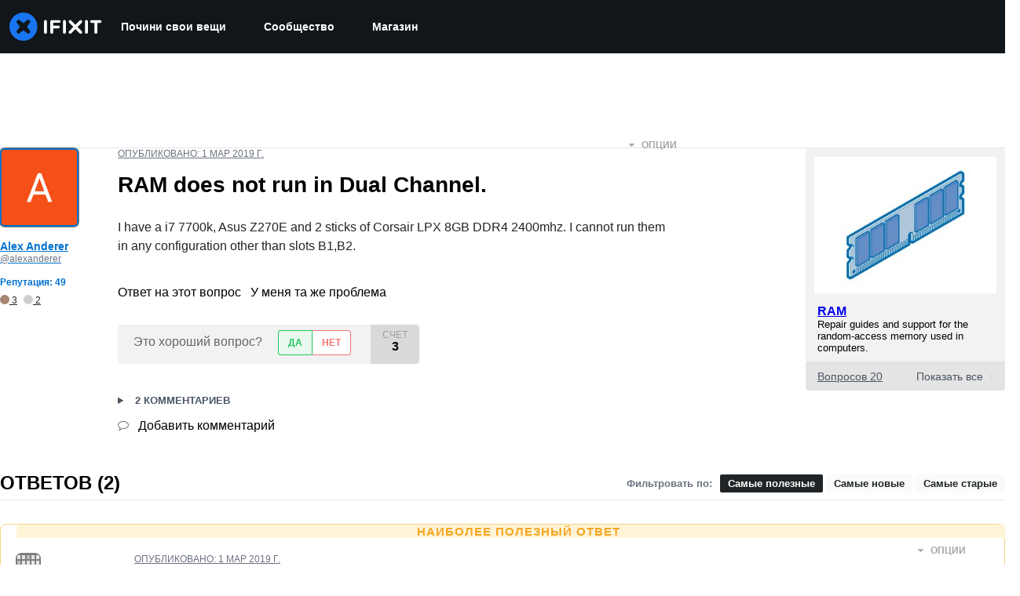

--- FILE ---
content_type: text/css
request_url: https://tags.srv.stackadapt.com/sa.css
body_size: -11
content:
:root {
    --sa-uid: '0-1366d3c6-f61b-521f-7447-04f54696f339';
}

--- FILE ---
content_type: text/json
request_url: https://conf.config-security.com/model
body_size: 87
content:
{"title":"recommendation AI model (keras)","structure":"release_id=0x42:66:37:33:30:5d:6f:43:24:6d:78:43:4a:32:2b:33:52:61:79:76:70:4d:3d:23:77:2d:48:61:38;keras;6vznqnfiz585t5bzxmuphx626oqnvibiwoa7utb5400texrvpswv8sbuqx8arki4w3axgtzh","weights":"../weights/42663733.h5","biases":"../biases/42663733.h5"}